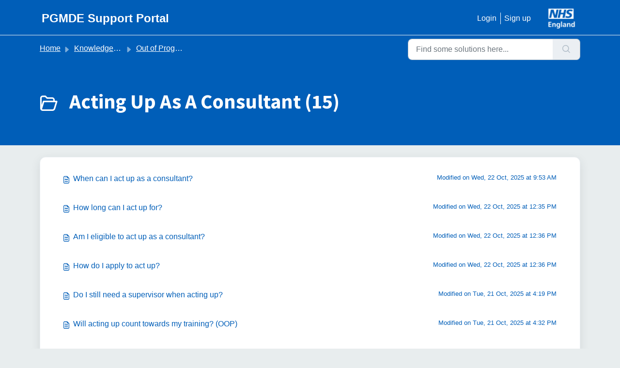

--- FILE ---
content_type: text/html; charset=utf-8
request_url: https://lasepgmdesupport.hee.nhs.uk/support/solutions/folders/7000009240
body_size: 10164
content:
<!DOCTYPE html>
<html lang="en" data-date-format="non_us" dir="ltr">

<head>

  <meta name="csrf-param" content="authenticity_token" />
<meta name="csrf-token" content="DEmuRdf5W+nNmMThE/Q4wvTgL/X7OHmFVvmxNibIxodRVUmAUvM9cxta6wINjC+b814gdBJXtdbRpd/FSPuvrg==" />

  <link rel='shortcut icon' href='https://s3.eu-central-1.amazonaws.com/euc-cdn.freshdesk.com/data/helpdesk/attachments/production/7002681320/fav_icon/TM83Lkg4MYMCdkssHH_HYxnw852C_IDzlg.ico' />

  <!-- Title for the page -->
<title> Acting Up As A Consultant : PGMDE Support Portal </title>

<!-- Meta information -->

      <meta charset="utf-8" />
      <meta http-equiv="X-UA-Compatible" content="IE=edge,chrome=1" />
      <meta name="description" content= "" />
      <meta name="author" content= "" />
       <meta property="og:title" content="Acting Up As A Consultant" />  <meta property="og:url" content="https://lasepgmdesupport.hee.nhs.uk/support/solutions/folders/7000009240" />  <meta property="og:image" content="https://s3.eu-central-1.amazonaws.com/euc-cdn.freshdesk.com/data/helpdesk/attachments/production/7111183427/logo/uyrSfrsGOHl660A7nsGqOiYNZYrv0T76uw.png?X-Amz-Algorithm=AWS4-HMAC-SHA256&amp;amp;X-Amz-Credential=AKIAS6FNSMY2XLZULJPI%2F20260123%2Feu-central-1%2Fs3%2Faws4_request&amp;amp;X-Amz-Date=20260123T125301Z&amp;amp;X-Amz-Expires=604800&amp;amp;X-Amz-SignedHeaders=host&amp;amp;X-Amz-Signature=55b99473ec375908dc47367a6841b78f1c0fe5a1070ecd75fb86aa3372481849" />  <meta property="og:site_name" content="PGMDE Support Portal" />  <meta property="og:type" content="article" />  <meta name="twitter:title" content="Acting Up As A Consultant" />  <meta name="twitter:url" content="https://lasepgmdesupport.hee.nhs.uk/support/solutions/folders/7000009240" />  <meta name="twitter:image" content="https://s3.eu-central-1.amazonaws.com/euc-cdn.freshdesk.com/data/helpdesk/attachments/production/7111183427/logo/uyrSfrsGOHl660A7nsGqOiYNZYrv0T76uw.png?X-Amz-Algorithm=AWS4-HMAC-SHA256&amp;amp;X-Amz-Credential=AKIAS6FNSMY2XLZULJPI%2F20260123%2Feu-central-1%2Fs3%2Faws4_request&amp;amp;X-Amz-Date=20260123T125301Z&amp;amp;X-Amz-Expires=604800&amp;amp;X-Amz-SignedHeaders=host&amp;amp;X-Amz-Signature=55b99473ec375908dc47367a6841b78f1c0fe5a1070ecd75fb86aa3372481849" />  <meta name="twitter:card" content="summary" />  <link rel="canonical" href="https://lasepgmdesupport.hee.nhs.uk/support/solutions/folders/7000009240" /> 

<!-- Responsive setting -->
<link rel="apple-touch-icon" href="https://s3.eu-central-1.amazonaws.com/euc-cdn.freshdesk.com/data/helpdesk/attachments/production/7002681320/fav_icon/TM83Lkg4MYMCdkssHH_HYxnw852C_IDzlg.ico" />
        <link rel="apple-touch-icon" sizes="72x72" href="https://s3.eu-central-1.amazonaws.com/euc-cdn.freshdesk.com/data/helpdesk/attachments/production/7002681320/fav_icon/TM83Lkg4MYMCdkssHH_HYxnw852C_IDzlg.ico" />
        <link rel="apple-touch-icon" sizes="114x114" href="https://s3.eu-central-1.amazonaws.com/euc-cdn.freshdesk.com/data/helpdesk/attachments/production/7002681320/fav_icon/TM83Lkg4MYMCdkssHH_HYxnw852C_IDzlg.ico" />
        <link rel="apple-touch-icon" sizes="144x144" href="https://s3.eu-central-1.amazonaws.com/euc-cdn.freshdesk.com/data/helpdesk/attachments/production/7002681320/fav_icon/TM83Lkg4MYMCdkssHH_HYxnw852C_IDzlg.ico" />
        <meta name="viewport" content="width=device-width, initial-scale=1.0, maximum-scale=5.0, user-scalable=yes" /> 

<!-- Import jQuery -->
<script src="https://ajax.googleapis.com/ajax/libs/jquery/3.6.0/jquery.min.js"></script>

<!-- Import jQuery UI plugin -->
<script src="https://code.jquery.com/ui/1.13.2/jquery-ui.min.js" integrity="sha256-lSjKY0/srUM9BE3dPm+c4fBo1dky2v27Gdjm2uoZaL0=" crossorigin="anonymous"></script>

<!-- Import jQuery Validation plugin -->
<script src="https://cdnjs.cloudflare.com/ajax/libs/jquery-validate/1.19.5/jquery.validate.min.js"></script>
<script src="https://cdnjs.cloudflare.com/ajax/libs/jquery-validate/1.19.5/additional-methods.min.js"></script>

<!-- Import Google Fonts Material Icons library -->
<link href="https://fonts.googleapis.com/icon?family=Material+Icons" rel="stylesheet">

  <link rel="icon" href="https://s3.eu-central-1.amazonaws.com/euc-cdn.freshdesk.com/data/helpdesk/attachments/production/7002681320/fav_icon/TM83Lkg4MYMCdkssHH_HYxnw852C_IDzlg.ico" />

  <link rel="stylesheet" href="/assets/cdn/portal/styles/theme.css?FD003" nonce="65jrQ1cSbKg4+g/jkIsJnA=="/>

  <style type="text/css" nonce="65jrQ1cSbKg4+g/jkIsJnA=="> /* theme */ .portal--light {
              --fw-body-bg: #e8edee;
              --fw-header-bg: #005eb8;
              --fw-header-text-color: #FFFFFF;
              --fw-helpcenter-bg: #e8edee;
              --fw-helpcenter-text-color: #FFFFFF;
              --fw-footer-bg: #005eb8;
              --fw-footer-text-color: #FFFFFF;
              --fw-tab-active-color: #005eb8;
              --fw-tab-active-text-color: #FFFFFF;
              --fw-tab-hover-color: #FFFFFF;
              --fw-tab-hover-text-color: #12344D;
              --fw-btn-background: #FFFFFF;
              --fw-btn-text-color: #12344D;
              --fw-btn-primary-background: #009639;
              --fw-btn-primary-text-color: #FFFFFF;
              --fw-baseFont: Source Sans Pro;
              --fw-textColor: #005eb8;
              --fw-headingsFont: Source Sans Pro;
              --fw-linkColor: #005eb8;
              --fw-linkColorHover: #ae2573;
              --fw-inputFocusRingColor: #EBEFF3;
              --fw-formInputFocusColor: #EBEFF3;
              --fw-card-bg: #FFFFFF;
              --fw-card-fg: #231f20;
              --fw-card-border-color: #EBEFF3;
              --fw-nonResponsive: #e8edee;
              --bs-body-font-family: Source Sans Pro;
    } </style>

    <style type="text/css" nonce="65jrQ1cSbKg4+g/jkIsJnA==">
      /* Change colour of Modal's title */
h1 {
  color: #005EB8;
}

/* Change color of Form's title */
h3 {
  color: #12344d;
}

#fw-main-content > section:nth-child(5) {
  margin-top: 100px;
}

/* Hide (small) Browse articles card of Homepage */
.col-md-6.col-xl-3.mb-8:nth-child(1) {
  display: none;
}

/* Hide Most popular articles section of Homepage */
.container-fluid.px-0.pb-60 {
  display: none;
}

/* Change color of Popular Articles list of Search feature (Homepage) */
.ps-32.line-clamp-2 {
  color: #000;
}

/* Change color of Popular Articles title of Search feature (Homepage) */
.fs-20.semi-bold.fw-popular-title {
  color: #000;
}

/* Change color of Category names of Knowledge base */
.fw-category-wrapper .fw-section-heading a {
  color: #005EB8;
}

/* Change color of Category names (when hovered over) of Knowledge base */
.fw-category-wrapper .fw-section-heading a:hover {
  color: #ae2573;
}

/* Change color of Category descriptions of Knowledge base */
.fw-category-wrapper .fw-section-heading p {
  color: #000;
}

/* Change color of dropdown menu items of user avatar button of Homepage */
.navbar .dropdown-menu .dropdown-item {
  color: #000;
}

/* Change color of Folder names of Knowledge base */
.fw-category-wrapper .fw-section-content .fw-folder .fw-heading {
  color: #005EB8;
}

/* Change color of Folder names (when hovered over) of Knowledge base */
.fw-category-wrapper .fw-section-content .fw-folder .fw-heading:hover {
  color: #ae2573;
}

/* Change color of tickets meta information of Tickets */
p.small.line-clamp-2.fw-meta-info {
  color: #000;
}

/* Change color of Status and Sort by headings of Tickets */
label.form-label {
  color: #000;
}

/* Change color of page numbers of Tickets */
a.page-link {
  color: #fff;
}

/* Change color of ellipses of Tickets */
span.px-12.py-4 {
  color: #fff;
}

/* Change color of title text when hovered over to white (Homepage) */
a.navbar-brand.d-flex.align-items-center:hover {
  color: #fff;
}

/* Hide Most popular articles section of Homepage */
.container-fluid.px-0.pt-60.pb-44.bg-light {
  display: none;
}

/* Change color of Print button text of Articles */
.fw-sidebar .print a,
.fw-sidebar .print a span:before {
  color: #000;
}

/* Change color of Articles in this folder and You may like to read headings of Articles */
.mb-12.fs-20.semi-bold {
  color: #005EB8;
}

/* Change color of Was this article helpful heading of Articles */
.mb-8.mb-md-0.semi-bold.fs-20.fw-feedback-question {
  color: #000;
}

/* Change color of article content of Articles */
.fw-wrapper-shadow .fw-content--single-article p {
  color: #000;
}

.fw-wrapper-shadow .fw-content--single-article a {
  color: #005EB8;
}

.fw-wrapper-shadow .fw-content--single-article a:hover {
  color: #ae2573 !important;
}

/* Change color of the noscript tag's text */
noscript {
  color: #fff;
}

/* Hide Helpdesk Software by text from footer of Homepage */
.copyright-text {
  display: none;
}

/* Move avatar button to the right of the navigation bar
#navbarContent>ul {
  right: -500px;
  position: relative;
}

@media (min-width: 1400px) {
  #navbarContent>ul {
    right: -650px;
  }
} */

/* Add margin to the top of the Submit a ticket card (Homepage) */
.test {
  margin-top: 50px;
}

/* Style tooltip to appear on Submit a ticket card */
.tooltip {
  background-color: #000;
  border-radius: 3px;
  color: #fff;
  opacity: initial;
  display: inline-block;
  visibility: hidden;
  position: relative;
  z-index: 1;
  bottom: 120%;
  left: 25%;
  text-align: center;
  padding: 5px 0;
}

/* Make tooltip visible when Submit a ticket card is hovered over */
.test:hover>.tooltip {
  visibility: visible;
}

/* Add arrow to the bottom of the tooltip */
.tooltip::after {
  content: " ";
  position: absolute;
  top: 100%;
  left: 50%;
  margin-left: -5px;
  border-width: 5px;
  border-style: solid;
  border-color: black transparent transparent transparent;
}

/* The Modal (background) */
.modal {
  display: none;
  /* Hidden by default */
  position: fixed;
  /* Stay in place */
  z-index: 1;
  /* Sit on top */
  left: 0;
  top: 0;
  width: 100%;
  /* Full width */
  height: 100%;
  /* Full height */
  overflow: auto;
  /* Enable scroll if needed */
  background-color: rgb(0, 0, 0);
  /* Fallback color */
  background-color: rgb(0, 0, 0);
  /* Black w/ opacity */
}

/* Modal Content/Box */
.modal-content {
  background-color: #fefefe;
  margin: 15% auto;
  /* 15% from the top and centered */
  padding: 20px;
  border: 1px solid #888;
  width: 80%;
  /* Could be more or less, depending on screen size */
}

/* The Close Button */
.close {
  color: #aaa;
  float: right;
  font-size: 28px;
  font-weight: bold;
}

.close:hover,
.close:focus {
  color: black;
  text-decoration: none;
  cursor: pointer;
}

/* Change color of filter options of Search */
.fw-filter-nav a {
  color: #fff;
}

/* Fix issue with Search button appearing on top of modal when modal is visible */
.input-group .btn {
  z-index: auto;
}

/* Change color of "Sorry! nothing found for ' '" of Search */
p.mt-24 {
  color: #fff;
}


#fw-main-content>section:nth-child(6)>div>div.fw-section-heading.text-center.mt-28.mt-md-44.mb-24.mb-md-16>a {
  font-size: larger;
}

.custom_title {
  font-weight: 600;
  font-size: 1.4rem;
}

input[type="checkbox"] {
  margin-right: 10px;
}

.info_type_enquiry .material-icons {
  padding: 0px 6px 0px 0px;
}

.material-icons {
  font-size: 20px;
  padding: 0px 4px;
  color: #0072c6;
  vertical-align: text-bottom;
}

/* Tooltip text */
.tooltips .static_tooltiptext {
  visibility: hidden;
  width: 100%;
  background-color: #003366;
  color: #fff;
  text-align: left;
  white-space: pre-line;
  border-radius: 6px;
  line-height: 21px;
  padding: 6px;
  position: absolute;
  z-index: 100;
  top: 7500px;
  opacity: 0.9;
  left: 0;
}

/* Tooltip container
.tooltips {
    position: relative;
    display: inline-block;
}*/

/* Tooltip text */
.tooltips .tooltiptext {
  font-size: 13px;
  visibility: hidden;
  width: 250px;
  background-color: #003366;
  color: #fff;
  text-align: center;
  white-space: pre-line;
  border-radius: 6px;
  line-height: 21px;
  padding: 6px;
  position: absolute;
  z-index: 1;
}

.tooltips:hover .tooltiptext {
  visibility: visible;
}

/*popup window */
.overlay {
  position: absolute;
  top: 75px;
  bottom: 0;
  left: 0;
  right: 0;
  background: rgba(0, 0, 0, 0.7);
  transition: opacity 500ms;
  visibility: hidden;
  opacity: 0;
  height: fit-content;
}

.overlay:target {
  visibility: visible;
  opacity: 1;
}

.popup {
  margin: 70px auto;
  padding: 20px;
  background: #fff;
  border-radius: 5px;
  width: 80%;
  position: relative;
  transition: all 5s ease-in-out;
}

.popup h2 {
  margin-top: 0;
  color: #333;
  font-family: Tahoma, Arial, sans-serif;
}

.popup .close {
  position: absolute;
  top: 20px;
  right: 30px;
  transition: all 200ms;
  font-size: 30px;
  font-weight: bold;
  text-decoration: none;
  color: #333;
}

.popup .close:hover {
  color: #06d85f;
}

.popup .content {
  max-height: 30%;
  overflow: auto;
}

label.required:after {
  content: "*";
  color: #d00;
  font-size: 16.8px;
  font-weight: bold;
  position: relative;
  top: 4px;
  margin-left: 5px;
}

.datepicker {
  /*z-index: 1;*/
  cursor: pointer !important;
  /*background-color: white !important;*/
  border: 1px solid #ccc !important;
  z-index: 1001 !important;
}

input[readonly="true"][class*="hasDatepicker"]:not([disabled]) {
  background-color: #fff;
  cursor: pointer;
}

.ui-datepicker {
  background: #E8EDEE;
  z-index: 1001 !important;
}

.welcome {
  position: relative;
  top: -75px;
}

#fw-main-content>section.container-fluid.px-0.fw-helpcenter.mb-md-n64>div.container.welcome>div>div>p {
  font-size: 1.25em;
  color: #231f20;
}

.info_type_enquiry {
  padding: 18px;
  margin: 0px 0px 18px 0px;
  background-color: rgba(0, 114, 198, 0.1);
  border-radius: 13px;
}

.info_type_enquiry .type_explained_title {
  font-size: 1.10em;
  color: #0072C6;
}

p.fs-20.semi-bold.mt-16.text-center {
  color: #000;
}

label.form-check-label {
  color: #005EB8;
}

.red {
  color: #b94a48;
}

.light-blue {
  color: #0072c6;
}

.clickable {
  cursor: pointer;
}

select[class*="choices form-select"] {
  padding-left: 1rem;
}

.form-portal .controls {
  margin-left: 38%;
}

.form-portal .controls {
  margin-left: 0;
}

.warning {
  color: red;
}

.custom_sub_title {
  font-weight: 550;
}

.heading {
  font-size: 1.75rem;
  margin-bottom: 2rem;
}

#CheckboxTable,
td,
#QuestionTable,
th {
  border: 1px black dotted;
  padding: 10px;
  text-align: center;
}

.error {
  width: 100%;
  margin-top: 0.25rem;
  font-size: 87.5%;
  color: #f65050;
}

.col-8.fs-20.semi-bold {
  color: #000;
}

.fw-wrapper-shadow .fw-content--single-article div, .fw-wrapper-shadow .fw-content--single-article li, .fw-wrapper-shadow .fw-content--single-article p {
  font-size: 1rem;
}

.input-disabled {
  background: none;
  cursor: not-allowed;
  pointer-events: none;
}

/* Dropdown Content (Hidden by Default) */
.dropdown-content {
  display: none;
  position: absolute;
  background-color: #f1f1f1;
  min-width: 160px;
  box-shadow: 0px 8px 16px 0px rgba(0,0,0,0.2);
  z-index: 1;
  top: 80%;
  left: 60%;
}

/* Links inside the dropdown */
.dropdown-content a {
  color: black;
  padding: 12px 16px;
  text-decoration: none;
  display: block;
}

/* Change color of dropdown links on hover */
.dropdown-content a:hover {background-color: #ddd;}

/* Show the dropdown menu (use JS to add this class to the .dropdown-content container when the user clicks on the dropdown button) */
.show {display:block;}

.fw-wrapper-shadow .fw-comments-wrapper {
  color: #000;
}

.no-after:after {
  display: none;
}

.container-fluid.mt-5 {
  margin-top: 20px;
  margin-bottom: 20px;
}

.container.welcome {
  margin-top: 10px;
}

.fw-helpcenter, .fw-helpcenter .h1, .fw-helpcenter h1 {
  color: #005EB8;
}

.fw-page-title-wrapper {
  background-color: #005EB8;
}

.fw-searchbar-wrapper {
  background-color: #005EB8;
  color: #ffffff;
}

body {
  font-family: Arial, Helvetica, sans-serif;
}
    </style>
  <link href='https://fonts.googleapis.com/css?family=Source+Sans+Pro:regular,italic,600,700,700italic' rel='stylesheet' type='text/css' nonce='65jrQ1cSbKg4+g/jkIsJnA=='>

  <script type="text/javascript" nonce="65jrQ1cSbKg4+g/jkIsJnA==">
    window.cspNonce = "65jrQ1cSbKg4+g/jkIsJnA==";
  </script>

  <script src="/assets/cdn/portal/scripts/nonce.js" nonce="65jrQ1cSbKg4+g/jkIsJnA=="></script>

  <script src="/assets/cdn/portal/vendor.js" nonce="65jrQ1cSbKg4+g/jkIsJnA=="></script>

  <script src="/assets/cdn/portal/scripts/head.js" nonce="65jrQ1cSbKg4+g/jkIsJnA=="></script>

  <script type="text/javascript" nonce="65jrQ1cSbKg4+g/jkIsJnA==">
      window.store = {};
window.store = {
  assetPath: "/assets/cdn/portal/",
  defaultLocale: "en",
  currentLocale: "en",
  currentPageName: "article_list",
  portal: {"id":7000000642,"name":"PGMDE Support Portal","product_id":null},
  portalAccess: {"hasSolutions":true,"hasForums":false,"hasTickets":false,"accessCount":1},
  account: {"id":606619,"name":"LaSE PGMDE Support","time_zone":"London","companies":[]},
  vault_service: {"url":"https://vault-service-eu.freshworks.com/data","max_try":2,"product_name":"fd"},
  blockedExtensions: "",
  allowedExtensions: "",
  search: {"all":"/support/search","solutions":"/support/search/solutions","topics":"/support/search/topics","tickets":"/support/search/tickets"},
  portalLaunchParty: {
    enableStrictSearch: false,
    ticketFragmentsEnabled: false,
    homepageNavAccessibilityEnabled: false,
    channelIdentifierFieldsEnabled: false,
  },


    googleAnalytics: {"account_number":"UA-112958388-1","domain":null,"ga4":true},



    marketplace: {"token":"eyJ0eXAiOiJKV1QiLCJhbGciOiJIUzI1NiJ9.[base64].QXMBFFzBGOSzerYghUfRPPiiMhUswmb1RqcqnwYIUjM","data_pipe_key":"634cd594466a52fa53c54b5b34779134","region":"euc","org_domain":"hee1.freshworks.com"},

  pod: "eu-central-1",
  region: "EU",
};
  </script>


</head>

<body class="portal portal--light  ">
  
  <header class="container-fluid px-0 fw-nav-wrapper fixed-top">
  <section class="bg-light container-fluid">
    <div class="container">
      <a  id="" href="#fw-main-content" class="visually-hidden visually-hidden-focusable p-8 my-12 btn btn-outline-primary"

>Skip to main content</a>
    </div>
  </section>

  
    <section class="container">
      <nav class="navbar navbar-expand-xl navbar-light px-0 py-8 pt-xl-4 pb-xl-0">
        

    <a class="navbar-brand d-flex align-items-center" href="/support/home">
      <img data-src="https://s3.eu-central-1.amazonaws.com/euc-cdn.freshdesk.com/data/helpdesk/attachments/production/7111183427/logo/uyrSfrsGOHl660A7nsGqOiYNZYrv0T76uw.png" loading="lazy" alt="Freshworks Logo" class="lazyload d-inline-block align-top me-4 fw-brand-logo" />
      <div class="fs-22 semi-bold fw-brand-name ms-4" title="PGMDE Support Portal">PGMDE Support Portal</div>
   </a>


        <button class="navbar-toggler collapsed" type="button" data-bs-toggle="collapse" data-bs-target="#navbarContent" aria-controls="navbarContent" aria-expanded="false" aria-label="Toggle navigation" id="navbarContentToggler">
  <span class="icon-bar"></span>
  <span class="icon-bar"></span>
  <span class="icon-bar"></span>
</button>

        <div class="collapse navbar-collapse" id="navbarContent">
          <ul class="navbar-nav ms-auto mt-64 mt-xl-0">
            
              <li class="nav-item ">
                <a href="/support/home" class="nav-link">
                  <span class="d-md-none icon-home"></span> Home
                </a>
              </li>
            
              <li class="nav-item active">
                <a href="/support/solutions" class="nav-link">
                  <span class="d-md-none icon-solutions"></span> Knowledge base
                </a>
              </li>
            
            <li class="nav-item no-hover">
             <a  id="" href="/support/tickets/new" class="btn fw-secondary-button"

>Submit a ticket</a>
            </li>
          </ul>
          <ul class="navbar-nav flex-row align-items-center ps-8 fw-nav-dropdown-wrapper">
            

    <li class="nav-item no-hover fw-login">
      <a  id="" href="/support/login" class="nav-link pe-8"

>Login</a>
    </li>
    
      <li class="nav-item no-hover fw-signup">
        <a  id="" href="/support/signup" class="nav-link fw-border-start ps-8"

>Sign up</a>
      </li>
    


            <li class="nav-item dropdown no-hover ms-auto">
             
            </li>
          </ul>
        </div>
      </nav>
    </section>
    <div class="nav-overlay d-none"></div>
  
</header>

<script>
  jQuery(document).ready(function () {
    jQuery('div:contains(PGMDE Support Portal)').removeClass('fs-22');
    jQuery('div:contains(PGMDE Support Portal)').addClass('fs-24');
    jQuery('img[alt="Freshworks Logo"]').appendTo('.navbar');
    jQuery('.navbar-nav.ms-auto.mt-64.mt-xl-0').children().hide();
    jQuery('.navbar-nav.ms-auto.mt-64.mt-xl-0').find('li:contains("Tickets")').show();
  });
</script>

<main class="fw-main-wrapper" id="fw-main-content">
    <section class="fw-sticky fw-searchbar-wrapper">
    <div class="container">
      <div class="row align-items-center py-8">
       <div class="col-md-6">
         <nav aria-label="breadcrumb">
    <ol class="breadcrumb">
        
          
            
              <li class="breadcrumb-item"><a href="/support/home">Home</a></li>
            
          
            
              <li class="breadcrumb-item"><a href="/support/solutions">Knowledge base</a></li>
            
          
            
              <li class="breadcrumb-item"><a href="/support/solutions/7000038225">Out of Programme / Acting Up</a></li>
            
          
            
              <li class="breadcrumb-item breadcrumb-active-item d-lg-none" aria-current="page">Acting Up As A Consultant</li>
            
          
        
    </ol>
</nav>

        </div>
        <div class="col-md-4 ms-auto">
          
<form action="/support/search/solutions" id="fw-search-form" data-current-tab="solutions">
  <div class="form-group fw-search  my-0">
    <div class="input-group">
      <input type="text" class="form-control" id="searchInput" name="term" value="" placeholder="Find some solutions here..." autocomplete="off" aria-label="Find some solutions here...">
      <button class="btn px-20 input-group-text" id="btnSearch" type="submit" aria-label="Search"><span class="icon-search"></span></button>
    </div>

    <div class="visually-hidden">
      <span id="srSearchUpdateMessage" aria-live="polite"></span>
    </div>

    <div class="fw-autocomplete-wrapper box-shadow bg-light br-8 p-16 d-none">
      <div class="fw-autocomplete-header " role="tablist">
        <button class="fw-search-tab " data-tab="all" role="tab" aria-selected="false">
          All
        </button>
        
          <button class="fw-search-tab fw-active-search-tab" data-tab="solutions" role="tab" aria-selected="true">
            Articles
          </button>
        
        
        
      </div>

      <div class="fw-loading my-80 d-none"></div>

      <div class="fw-autocomplete-focus">

        <div class="fw-recent-search">
          <div class="fw-recent-title d-none row align-items-center">
            <div class="col-8 fs-20 semi-bold"><span class="icon-recent me-8"></span>Recent Searches</div>
            <div class="col-4 px-0 text-end"><button class="btn btn-link fw-clear-all">Clear all</button></div>
          </div>
          <p class="ps-32 fw-no-recent-searches mb-16 d-none">No recent searches</p>
          <ul class="fw-no-bullet fw-recent-searches mb-16 d-none"></ul>
        </div>

        <div class="fw-popular-articles-search">
          <p class="fs-20 semi-bold fw-popular-title d-none"><span class="icon-article me-8"></span> Popular Articles</p>
          <ul class="fw-no-bullet fw-popular-topics d-none"></ul>
        </div>

        <div class="fw-solutions-search-results fw-results d-none">
          <hr class="mt-24" />
          <div class="fw-solutions-search-results-title row align-items-center">
            <div class="col-8 fs-20 semi-bold"><span class="icon-article me-8"></span>Articles</div>
            <div class="col-4 px-0 text-end"><a class="btn btn-link fw-view-all fw-solutions-view-all" href="/support/search/solutions">View all</a></div>
          </div>
          <ul class="fw-no-bullet fw-search-results fw-solutions-search-results-container"></ul>
        </div>

        <div class="fw-topics-search-results fw-results d-none">
          <hr class="mt-24" />
          <div class="fw-topics-search-results-title row align-items-center">
            <div class="col-8 fs-20 semi-bold"><span class="icon-topic me-8"></span>Topics</div>
            <div class="col-4 px-0 text-end"><a class="btn btn-link fw-view-all fw-topics-view-all" href="/support/search/topics">View all</a></div>
          </div>
          <ul class="fw-no-bullet fw-search-results fw-topics-search-results-container"></ul>
        </div>

        <div class="fw-tickets-search-results fw-results d-none">
          <hr class="mt-24" />
          <div class="fw-tickets-search-results-title row align-items-center">
            <div class="col-8 fs-20 semi-bold"><span class="icon-ticket me-8"></span>Tickets</div>
            <div class="col-4 px-0 text-end"><a class="btn btn-link fw-view-all fw-tickets-view-all" href="/support/search/tickets">View all</a></div>
          </div>
          <ul class="fw-no-bullet fw-search-results fw-tickets-search-results-container"></ul>
        </div>
      </div>

      <div class="fw-autocomplete-noresults d-none text-center py-40">
        <img src="/assets/cdn/portal/images/no-results.png" class="img-fluid fw-no-results-img" alt="no results" />
        <p class="mt-24 text-secondary">Sorry! nothing found for <br /> <span id="input_term"></span></p>
      </div>
    </div>
  </div>
</form>

        </div>
      </div>
    </div>
  </section>
  <section class="container-fluid px-0 fw-page-title-wrapper">
    <div class="container">
      <div class="py-24 py-lg-60 mx-0 fw-search-meta-info g-0">
        
          <div class="fw-icon-holder pe-8">
            <span class="icon-folder"></span>
          </div>
        
        <div class="text-start">
          <h1 class="fw-page-title">Acting Up As A Consultant (15)</h1>
          <p></p>
        </div>
      </div>
    </div>
  </section>

  <section class="container-fluid px-0 py-24">
    <div class="container">
       <div class="alert alert-with-close notice hide" id="noticeajax"></div> 
        
          <section class="row fw-category-wrapper box-shadow br-12 mx-0 g-0 bg-light">
            <ul class="fw-no-bullet fw-articles fw-section-content">
              
                <li>
                  <a href="/support/solutions/articles/7000019015-when-can-i-act-up-as-a-consultant-" class="row mx-0 g-0">
                    <div class="col-md-8 d-flex">
                      <div class="pe-8 pt-4"><span class="icon-article"></span></div>
                      <div class="line-clamp-2">When can I act up as a consultant?</div>
                    </div>
                    <div class="col-md-4 fw-modified fw-meta-info small">
                      

   Modified on Wed, 22 Oct, 2025 at  9:53 AM 



                    </div>
                  </a>
                </li>
              
                <li>
                  <a href="/support/solutions/articles/7000019016-how-long-can-i-act-up-for-" class="row mx-0 g-0">
                    <div class="col-md-8 d-flex">
                      <div class="pe-8 pt-4"><span class="icon-article"></span></div>
                      <div class="line-clamp-2">How long can I act up for?</div>
                    </div>
                    <div class="col-md-4 fw-modified fw-meta-info small">
                      

   Modified on Wed, 22 Oct, 2025 at 12:35 PM 



                    </div>
                  </a>
                </li>
              
                <li>
                  <a href="/support/solutions/articles/7000019017-am-i-eligible-to-act-up-as-a-consultant-" class="row mx-0 g-0">
                    <div class="col-md-8 d-flex">
                      <div class="pe-8 pt-4"><span class="icon-article"></span></div>
                      <div class="line-clamp-2">Am I eligible to act up as a consultant?</div>
                    </div>
                    <div class="col-md-4 fw-modified fw-meta-info small">
                      

   Modified on Wed, 22 Oct, 2025 at 12:36 PM 



                    </div>
                  </a>
                </li>
              
                <li>
                  <a href="/support/solutions/articles/7000019018-how-do-i-apply-to-act-up-" class="row mx-0 g-0">
                    <div class="col-md-8 d-flex">
                      <div class="pe-8 pt-4"><span class="icon-article"></span></div>
                      <div class="line-clamp-2">How do I apply to act up?</div>
                    </div>
                    <div class="col-md-4 fw-modified fw-meta-info small">
                      

   Modified on Wed, 22 Oct, 2025 at 12:36 PM 



                    </div>
                  </a>
                </li>
              
                <li>
                  <a href="/support/solutions/articles/7000019019-do-i-still-need-a-supervisor-when-acting-up-" class="row mx-0 g-0">
                    <div class="col-md-8 d-flex">
                      <div class="pe-8 pt-4"><span class="icon-article"></span></div>
                      <div class="line-clamp-2">Do I still need a supervisor when acting up?</div>
                    </div>
                    <div class="col-md-4 fw-modified fw-meta-info small">
                      

   Modified on Tue, 21 Oct, 2025 at  4:19 PM 



                    </div>
                  </a>
                </li>
              
                <li>
                  <a href="/support/solutions/articles/7000019020-will-acting-up-count-towards-my-training-oop-" class="row mx-0 g-0">
                    <div class="col-md-8 d-flex">
                      <div class="pe-8 pt-4"><span class="icon-article"></span></div>
                      <div class="line-clamp-2">Will acting up count towards my training? (OOP)</div>
                    </div>
                    <div class="col-md-4 fw-modified fw-meta-info small">
                      

   Modified on Tue, 21 Oct, 2025 at  4:32 PM 



                    </div>
                  </a>
                </li>
              
                <li>
                  <a href="/support/solutions/articles/7000019021-am-i-still-eligible-for-a-period-of-grace-if-i-act-up-pog-" class="row mx-0 g-0">
                    <div class="col-md-8 d-flex">
                      <div class="pe-8 pt-4"><span class="icon-article"></span></div>
                      <div class="line-clamp-2">Am I still eligible for a Period of Grace if I act up? (POG)</div>
                    </div>
                    <div class="col-md-4 fw-modified fw-meta-info small">
                      

   Modified on Tue, 21 Oct, 2025 at  4:34 PM 



                    </div>
                  </a>
                </li>
              
                <li>
                  <a href="/support/solutions/articles/7000019022-can-i-act-up-in-a-locum-consultant-post-" class="row mx-0 g-0">
                    <div class="col-md-8 d-flex">
                      <div class="pe-8 pt-4"><span class="icon-article"></span></div>
                      <div class="line-clamp-2">Can I act up in a locum consultant post?</div>
                    </div>
                    <div class="col-md-4 fw-modified fw-meta-info small">
                      

   Modified on Wed, 22 Oct, 2025 at 12:37 PM 



                    </div>
                  </a>
                </li>
              
                <li>
                  <a href="/support/solutions/articles/7000019023-will-i-retain-my-ntn-whilst-acting-up-" class="row mx-0 g-0">
                    <div class="col-md-8 d-flex">
                      <div class="pe-8 pt-4"><span class="icon-article"></span></div>
                      <div class="line-clamp-2">Will I retain my NTN whilst Acting Up?</div>
                    </div>
                    <div class="col-md-4 fw-modified fw-meta-info small">
                      

   Modified on Tue, 21 Oct, 2025 at  4:35 PM 



                    </div>
                  </a>
                </li>
              
                <li>
                  <a href="/support/solutions/articles/7000019024-can-i-act-up-if-i-am-post-cct-" class="row mx-0 g-0">
                    <div class="col-md-8 d-flex">
                      <div class="pe-8 pt-4"><span class="icon-article"></span></div>
                      <div class="line-clamp-2">Can I act up if I am post CCT?</div>
                    </div>
                    <div class="col-md-4 fw-modified fw-meta-info small">
                      

   Modified on Tue, 21 Oct, 2025 at  4:36 PM 



                    </div>
                  </a>
                </li>
              
                <li>
                  <a href="/support/solutions/articles/7000019025-how-much-notice-do-i-need-to-give-to-act-up-" class="row mx-0 g-0">
                    <div class="col-md-8 d-flex">
                      <div class="pe-8 pt-4"><span class="icon-article"></span></div>
                      <div class="line-clamp-2">How much notice do I need to give to act up?</div>
                    </div>
                    <div class="col-md-4 fw-modified fw-meta-info small">
                      

   Modified on Tue, 21 Oct, 2025 at  4:37 PM 



                    </div>
                  </a>
                </li>
              
                <li>
                  <a href="/support/solutions/articles/7000019026-can-i-act-up-in-a-different-training-region-local-office-area-" class="row mx-0 g-0">
                    <div class="col-md-8 d-flex">
                      <div class="pe-8 pt-4"><span class="icon-article"></span></div>
                      <div class="line-clamp-2">Can I act up in a different training region / local office area?</div>
                    </div>
                    <div class="col-md-4 fw-modified fw-meta-info small">
                      

   Modified on Tue, 21 Oct, 2025 at  2:46 PM 



                    </div>
                  </a>
                </li>
              
                <li>
                  <a href="/support/solutions/articles/7000019027-can-i-act-up-into-a-post-overseas-" class="row mx-0 g-0">
                    <div class="col-md-8 d-flex">
                      <div class="pe-8 pt-4"><span class="icon-article"></span></div>
                      <div class="line-clamp-2">Can I act up into a post overseas?</div>
                    </div>
                    <div class="col-md-4 fw-modified fw-meta-info small">
                      

   Modified on Tue, 21 Oct, 2025 at  2:49 PM 



                    </div>
                  </a>
                </li>
              
                <li>
                  <a href="/support/solutions/articles/7000019028-do-i-have-to-act-up-into-a-post-within-my-specialty-" class="row mx-0 g-0">
                    <div class="col-md-8 d-flex">
                      <div class="pe-8 pt-4"><span class="icon-article"></span></div>
                      <div class="line-clamp-2">Do I have to act up into a post within my specialty?</div>
                    </div>
                    <div class="col-md-4 fw-modified fw-meta-info small">
                      

   Modified on Tue, 21 Oct, 2025 at  2:49 PM 



                    </div>
                  </a>
                </li>
              
                <li>
                  <a href="/support/solutions/articles/7000019029-do-i-need-to-apply-for-college-faculty-or-gmc-approval-to-act-up-oop-" class="row mx-0 g-0">
                    <div class="col-md-8 d-flex">
                      <div class="pe-8 pt-4"><span class="icon-article"></span></div>
                      <div class="line-clamp-2">Do I need to apply for College/Faculty or GMC approval to act up? (OOP)</div>
                    </div>
                    <div class="col-md-4 fw-modified fw-meta-info small">
                      

   Modified on Fri, 5 Sep, 2025 at 11:41 AM 



                    </div>
                  </a>
                </li>
              
            </ul>
          </section>
          <section class="fw-pagination-wrapper">
  
</section>
        
    </div>
  </section>
</main>


<footer class="container-fluid px-0">
  <section class="fw-contact-info d-none">
    <p class="fw-contacts">

    </p>
  </section>
  <section class="fw-credit">
    <nav class="fw-laws">
      <span class="copyright-text">Helpdesk Software by</span>
      <a id="" href="https://www.hee.nhs.uk/about/privacy-notice" class="fw-branding" target="_blank">Privacy policy</a>
      <a id="" href="https://www.hee.nhs.uk/about/terms-conditions" class="cookie-link" target="_blank">Terms and
        conditions</a>

      <div class="modal fade" id="portal-cookie-info" tabindex="-1" role="dialog" aria-labelledby="portal-cookie-info"
        aria-hidden="true">
        <div class="modal-dialog" role="document">
          <div class="modal-content">
            <div class="modal-header">
              <h3 class="cookie-header">Why we love Cookies</h3>
              <button type="button" class="btn btn-close " data-bs-dismiss="modal" aria-label="Close">

              </button>
            </div>
            <div class="modal-body">
              <p>We use cookies to try and give you a better experience in Freshdesk. </p>
              <p>You can learn more about what kind of cookies we use, why, and how from our <a class="privacy-link"
                  href="https://www.freshworks.com/privacy/" target="_blank">Privacy policy</a>. If you hate cookies, or
                are just on a diet, you can disable them altogether too. Just note that the Freshdesk service is pretty
                big on some cookies (we love the choco-chip ones), and some portions of Freshdesk may not work properly
                if you disable cookies. </p>
              <p>We’ll also assume you agree to the way we use cookies and are ok with it as described in our <a
                  class="privacy-link" href="https://www.freshworks.com/privacy/" target="_blank">Privacy policy</a>,
                unless you choose to disable them altogether through your browser. </p>
            </div>
          </div>
        </div>
      </div>


    </nav>
  </section>
</footer>

<!--<footer class="container-fluid px-0">
   <section class="fw-contact-info">
     <p class="fw-contacts">
       
     </p>
   </section>
   <section class="fw-credit">
     <nav class="fw-laws">
        
        
        
        
     </nav>
   </section>
 </footer>-->


<script>
  jQuery(document).ready(function () {
    jQuery('.fw-branding').text("Privacy policy"); // Change Freshdesk link text to Privacy policy
    jQuery('.cookie-link').text("Terms and conditions"); // Change Cookie policy link text to Terms and conditions
    jQuery('.fw-branding').attr("href", "https://www.hee.nhs.uk/about/privacy-notice"); // Change Freshdesk link reference to HEE Privacy policy
    jQuery('.cookie-link').attr("href", "https://www.hee.nhs.uk/about/terms-conditions"); // Change Cookie policy link reference to HEE Terms and Conditions
    jQuery('.cookie-link').removeAttr("data-bs-toggle"); // Remove Freshdesk link pop-up
    jQuery('.cookie-link').removeAttr("data-bs-target"); // Remove Freshdesk link pop-up
    jQuery('.cookie-link').attr("target", "_blank"); // Make HEE Terms and Conditions link open in a new tab
    jQuery('.footer-link').remove();
  });

  /*let urlParams = new URLSearchParams(window.location.search);
  let myParam = urlParams.get("myParam");

  if (window.location.pathname != '/support/home' && myParam == null) {
    window.location.pathname = '/support/home'
  }*/
</script>

  

  <div class="modal-backdrop fade d-none" id="overlay"></div>

  <script src="/assets/cdn/portal/scripts/bottom.js" nonce="65jrQ1cSbKg4+g/jkIsJnA=="></script>

  <script src="/assets/cdn/portal/scripts/locales/en.js" nonce="65jrQ1cSbKg4+g/jkIsJnA=="></script>


    <script src="/assets/cdn/portal/scripts/marketplace.js" nonce="65jrQ1cSbKg4+g/jkIsJnA==" async></script>


  <script src="/assets/cdn/portal/scripts/integrations.js"  nonce="65jrQ1cSbKg4+g/jkIsJnA==" async></script>
  





</body>

</html>